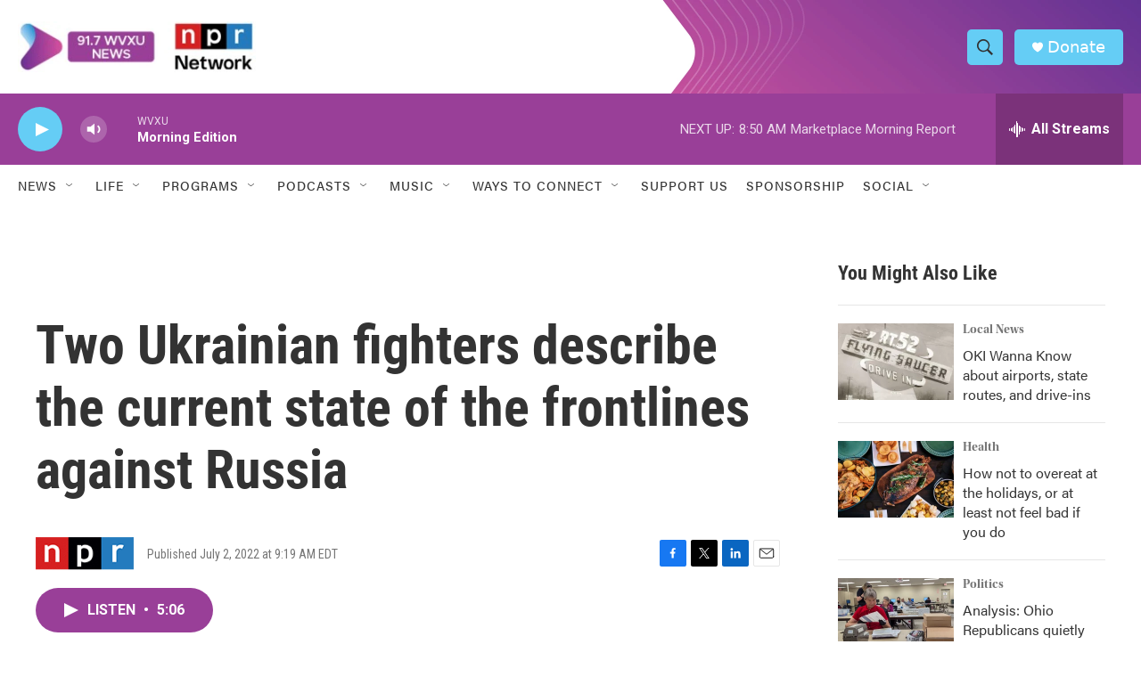

--- FILE ---
content_type: text/html; charset=utf-8
request_url: https://www.google.com/recaptcha/api2/aframe
body_size: 269
content:
<!DOCTYPE HTML><html><head><meta http-equiv="content-type" content="text/html; charset=UTF-8"></head><body><script nonce="CaCpHNCOrByXlsLdW6DxMA">/** Anti-fraud and anti-abuse applications only. See google.com/recaptcha */ try{var clients={'sodar':'https://pagead2.googlesyndication.com/pagead/sodar?'};window.addEventListener("message",function(a){try{if(a.source===window.parent){var b=JSON.parse(a.data);var c=clients[b['id']];if(c){var d=document.createElement('img');d.src=c+b['params']+'&rc='+(localStorage.getItem("rc::a")?sessionStorage.getItem("rc::b"):"");window.document.body.appendChild(d);sessionStorage.setItem("rc::e",parseInt(sessionStorage.getItem("rc::e")||0)+1);localStorage.setItem("rc::h",'1764250838340');}}}catch(b){}});window.parent.postMessage("_grecaptcha_ready", "*");}catch(b){}</script></body></html>